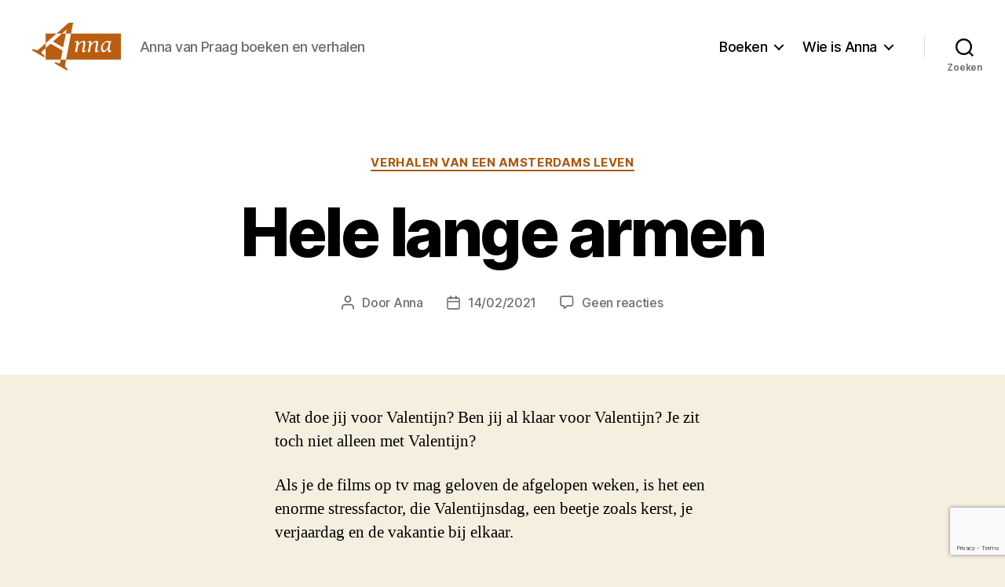

--- FILE ---
content_type: text/html; charset=utf-8
request_url: https://www.google.com/recaptcha/api2/anchor?ar=1&k=6LegNGMpAAAAAEL7VaYeN_X02PBbd0M0l9CdiY0M&co=aHR0cHM6Ly93d3cuYW5uYXZhbnByYWFnLm5sOjQ0Mw..&hl=en&v=N67nZn4AqZkNcbeMu4prBgzg&size=invisible&anchor-ms=20000&execute-ms=30000&cb=u4xsa3hxi47i
body_size: 48693
content:
<!DOCTYPE HTML><html dir="ltr" lang="en"><head><meta http-equiv="Content-Type" content="text/html; charset=UTF-8">
<meta http-equiv="X-UA-Compatible" content="IE=edge">
<title>reCAPTCHA</title>
<style type="text/css">
/* cyrillic-ext */
@font-face {
  font-family: 'Roboto';
  font-style: normal;
  font-weight: 400;
  font-stretch: 100%;
  src: url(//fonts.gstatic.com/s/roboto/v48/KFO7CnqEu92Fr1ME7kSn66aGLdTylUAMa3GUBHMdazTgWw.woff2) format('woff2');
  unicode-range: U+0460-052F, U+1C80-1C8A, U+20B4, U+2DE0-2DFF, U+A640-A69F, U+FE2E-FE2F;
}
/* cyrillic */
@font-face {
  font-family: 'Roboto';
  font-style: normal;
  font-weight: 400;
  font-stretch: 100%;
  src: url(//fonts.gstatic.com/s/roboto/v48/KFO7CnqEu92Fr1ME7kSn66aGLdTylUAMa3iUBHMdazTgWw.woff2) format('woff2');
  unicode-range: U+0301, U+0400-045F, U+0490-0491, U+04B0-04B1, U+2116;
}
/* greek-ext */
@font-face {
  font-family: 'Roboto';
  font-style: normal;
  font-weight: 400;
  font-stretch: 100%;
  src: url(//fonts.gstatic.com/s/roboto/v48/KFO7CnqEu92Fr1ME7kSn66aGLdTylUAMa3CUBHMdazTgWw.woff2) format('woff2');
  unicode-range: U+1F00-1FFF;
}
/* greek */
@font-face {
  font-family: 'Roboto';
  font-style: normal;
  font-weight: 400;
  font-stretch: 100%;
  src: url(//fonts.gstatic.com/s/roboto/v48/KFO7CnqEu92Fr1ME7kSn66aGLdTylUAMa3-UBHMdazTgWw.woff2) format('woff2');
  unicode-range: U+0370-0377, U+037A-037F, U+0384-038A, U+038C, U+038E-03A1, U+03A3-03FF;
}
/* math */
@font-face {
  font-family: 'Roboto';
  font-style: normal;
  font-weight: 400;
  font-stretch: 100%;
  src: url(//fonts.gstatic.com/s/roboto/v48/KFO7CnqEu92Fr1ME7kSn66aGLdTylUAMawCUBHMdazTgWw.woff2) format('woff2');
  unicode-range: U+0302-0303, U+0305, U+0307-0308, U+0310, U+0312, U+0315, U+031A, U+0326-0327, U+032C, U+032F-0330, U+0332-0333, U+0338, U+033A, U+0346, U+034D, U+0391-03A1, U+03A3-03A9, U+03B1-03C9, U+03D1, U+03D5-03D6, U+03F0-03F1, U+03F4-03F5, U+2016-2017, U+2034-2038, U+203C, U+2040, U+2043, U+2047, U+2050, U+2057, U+205F, U+2070-2071, U+2074-208E, U+2090-209C, U+20D0-20DC, U+20E1, U+20E5-20EF, U+2100-2112, U+2114-2115, U+2117-2121, U+2123-214F, U+2190, U+2192, U+2194-21AE, U+21B0-21E5, U+21F1-21F2, U+21F4-2211, U+2213-2214, U+2216-22FF, U+2308-230B, U+2310, U+2319, U+231C-2321, U+2336-237A, U+237C, U+2395, U+239B-23B7, U+23D0, U+23DC-23E1, U+2474-2475, U+25AF, U+25B3, U+25B7, U+25BD, U+25C1, U+25CA, U+25CC, U+25FB, U+266D-266F, U+27C0-27FF, U+2900-2AFF, U+2B0E-2B11, U+2B30-2B4C, U+2BFE, U+3030, U+FF5B, U+FF5D, U+1D400-1D7FF, U+1EE00-1EEFF;
}
/* symbols */
@font-face {
  font-family: 'Roboto';
  font-style: normal;
  font-weight: 400;
  font-stretch: 100%;
  src: url(//fonts.gstatic.com/s/roboto/v48/KFO7CnqEu92Fr1ME7kSn66aGLdTylUAMaxKUBHMdazTgWw.woff2) format('woff2');
  unicode-range: U+0001-000C, U+000E-001F, U+007F-009F, U+20DD-20E0, U+20E2-20E4, U+2150-218F, U+2190, U+2192, U+2194-2199, U+21AF, U+21E6-21F0, U+21F3, U+2218-2219, U+2299, U+22C4-22C6, U+2300-243F, U+2440-244A, U+2460-24FF, U+25A0-27BF, U+2800-28FF, U+2921-2922, U+2981, U+29BF, U+29EB, U+2B00-2BFF, U+4DC0-4DFF, U+FFF9-FFFB, U+10140-1018E, U+10190-1019C, U+101A0, U+101D0-101FD, U+102E0-102FB, U+10E60-10E7E, U+1D2C0-1D2D3, U+1D2E0-1D37F, U+1F000-1F0FF, U+1F100-1F1AD, U+1F1E6-1F1FF, U+1F30D-1F30F, U+1F315, U+1F31C, U+1F31E, U+1F320-1F32C, U+1F336, U+1F378, U+1F37D, U+1F382, U+1F393-1F39F, U+1F3A7-1F3A8, U+1F3AC-1F3AF, U+1F3C2, U+1F3C4-1F3C6, U+1F3CA-1F3CE, U+1F3D4-1F3E0, U+1F3ED, U+1F3F1-1F3F3, U+1F3F5-1F3F7, U+1F408, U+1F415, U+1F41F, U+1F426, U+1F43F, U+1F441-1F442, U+1F444, U+1F446-1F449, U+1F44C-1F44E, U+1F453, U+1F46A, U+1F47D, U+1F4A3, U+1F4B0, U+1F4B3, U+1F4B9, U+1F4BB, U+1F4BF, U+1F4C8-1F4CB, U+1F4D6, U+1F4DA, U+1F4DF, U+1F4E3-1F4E6, U+1F4EA-1F4ED, U+1F4F7, U+1F4F9-1F4FB, U+1F4FD-1F4FE, U+1F503, U+1F507-1F50B, U+1F50D, U+1F512-1F513, U+1F53E-1F54A, U+1F54F-1F5FA, U+1F610, U+1F650-1F67F, U+1F687, U+1F68D, U+1F691, U+1F694, U+1F698, U+1F6AD, U+1F6B2, U+1F6B9-1F6BA, U+1F6BC, U+1F6C6-1F6CF, U+1F6D3-1F6D7, U+1F6E0-1F6EA, U+1F6F0-1F6F3, U+1F6F7-1F6FC, U+1F700-1F7FF, U+1F800-1F80B, U+1F810-1F847, U+1F850-1F859, U+1F860-1F887, U+1F890-1F8AD, U+1F8B0-1F8BB, U+1F8C0-1F8C1, U+1F900-1F90B, U+1F93B, U+1F946, U+1F984, U+1F996, U+1F9E9, U+1FA00-1FA6F, U+1FA70-1FA7C, U+1FA80-1FA89, U+1FA8F-1FAC6, U+1FACE-1FADC, U+1FADF-1FAE9, U+1FAF0-1FAF8, U+1FB00-1FBFF;
}
/* vietnamese */
@font-face {
  font-family: 'Roboto';
  font-style: normal;
  font-weight: 400;
  font-stretch: 100%;
  src: url(//fonts.gstatic.com/s/roboto/v48/KFO7CnqEu92Fr1ME7kSn66aGLdTylUAMa3OUBHMdazTgWw.woff2) format('woff2');
  unicode-range: U+0102-0103, U+0110-0111, U+0128-0129, U+0168-0169, U+01A0-01A1, U+01AF-01B0, U+0300-0301, U+0303-0304, U+0308-0309, U+0323, U+0329, U+1EA0-1EF9, U+20AB;
}
/* latin-ext */
@font-face {
  font-family: 'Roboto';
  font-style: normal;
  font-weight: 400;
  font-stretch: 100%;
  src: url(//fonts.gstatic.com/s/roboto/v48/KFO7CnqEu92Fr1ME7kSn66aGLdTylUAMa3KUBHMdazTgWw.woff2) format('woff2');
  unicode-range: U+0100-02BA, U+02BD-02C5, U+02C7-02CC, U+02CE-02D7, U+02DD-02FF, U+0304, U+0308, U+0329, U+1D00-1DBF, U+1E00-1E9F, U+1EF2-1EFF, U+2020, U+20A0-20AB, U+20AD-20C0, U+2113, U+2C60-2C7F, U+A720-A7FF;
}
/* latin */
@font-face {
  font-family: 'Roboto';
  font-style: normal;
  font-weight: 400;
  font-stretch: 100%;
  src: url(//fonts.gstatic.com/s/roboto/v48/KFO7CnqEu92Fr1ME7kSn66aGLdTylUAMa3yUBHMdazQ.woff2) format('woff2');
  unicode-range: U+0000-00FF, U+0131, U+0152-0153, U+02BB-02BC, U+02C6, U+02DA, U+02DC, U+0304, U+0308, U+0329, U+2000-206F, U+20AC, U+2122, U+2191, U+2193, U+2212, U+2215, U+FEFF, U+FFFD;
}
/* cyrillic-ext */
@font-face {
  font-family: 'Roboto';
  font-style: normal;
  font-weight: 500;
  font-stretch: 100%;
  src: url(//fonts.gstatic.com/s/roboto/v48/KFO7CnqEu92Fr1ME7kSn66aGLdTylUAMa3GUBHMdazTgWw.woff2) format('woff2');
  unicode-range: U+0460-052F, U+1C80-1C8A, U+20B4, U+2DE0-2DFF, U+A640-A69F, U+FE2E-FE2F;
}
/* cyrillic */
@font-face {
  font-family: 'Roboto';
  font-style: normal;
  font-weight: 500;
  font-stretch: 100%;
  src: url(//fonts.gstatic.com/s/roboto/v48/KFO7CnqEu92Fr1ME7kSn66aGLdTylUAMa3iUBHMdazTgWw.woff2) format('woff2');
  unicode-range: U+0301, U+0400-045F, U+0490-0491, U+04B0-04B1, U+2116;
}
/* greek-ext */
@font-face {
  font-family: 'Roboto';
  font-style: normal;
  font-weight: 500;
  font-stretch: 100%;
  src: url(//fonts.gstatic.com/s/roboto/v48/KFO7CnqEu92Fr1ME7kSn66aGLdTylUAMa3CUBHMdazTgWw.woff2) format('woff2');
  unicode-range: U+1F00-1FFF;
}
/* greek */
@font-face {
  font-family: 'Roboto';
  font-style: normal;
  font-weight: 500;
  font-stretch: 100%;
  src: url(//fonts.gstatic.com/s/roboto/v48/KFO7CnqEu92Fr1ME7kSn66aGLdTylUAMa3-UBHMdazTgWw.woff2) format('woff2');
  unicode-range: U+0370-0377, U+037A-037F, U+0384-038A, U+038C, U+038E-03A1, U+03A3-03FF;
}
/* math */
@font-face {
  font-family: 'Roboto';
  font-style: normal;
  font-weight: 500;
  font-stretch: 100%;
  src: url(//fonts.gstatic.com/s/roboto/v48/KFO7CnqEu92Fr1ME7kSn66aGLdTylUAMawCUBHMdazTgWw.woff2) format('woff2');
  unicode-range: U+0302-0303, U+0305, U+0307-0308, U+0310, U+0312, U+0315, U+031A, U+0326-0327, U+032C, U+032F-0330, U+0332-0333, U+0338, U+033A, U+0346, U+034D, U+0391-03A1, U+03A3-03A9, U+03B1-03C9, U+03D1, U+03D5-03D6, U+03F0-03F1, U+03F4-03F5, U+2016-2017, U+2034-2038, U+203C, U+2040, U+2043, U+2047, U+2050, U+2057, U+205F, U+2070-2071, U+2074-208E, U+2090-209C, U+20D0-20DC, U+20E1, U+20E5-20EF, U+2100-2112, U+2114-2115, U+2117-2121, U+2123-214F, U+2190, U+2192, U+2194-21AE, U+21B0-21E5, U+21F1-21F2, U+21F4-2211, U+2213-2214, U+2216-22FF, U+2308-230B, U+2310, U+2319, U+231C-2321, U+2336-237A, U+237C, U+2395, U+239B-23B7, U+23D0, U+23DC-23E1, U+2474-2475, U+25AF, U+25B3, U+25B7, U+25BD, U+25C1, U+25CA, U+25CC, U+25FB, U+266D-266F, U+27C0-27FF, U+2900-2AFF, U+2B0E-2B11, U+2B30-2B4C, U+2BFE, U+3030, U+FF5B, U+FF5D, U+1D400-1D7FF, U+1EE00-1EEFF;
}
/* symbols */
@font-face {
  font-family: 'Roboto';
  font-style: normal;
  font-weight: 500;
  font-stretch: 100%;
  src: url(//fonts.gstatic.com/s/roboto/v48/KFO7CnqEu92Fr1ME7kSn66aGLdTylUAMaxKUBHMdazTgWw.woff2) format('woff2');
  unicode-range: U+0001-000C, U+000E-001F, U+007F-009F, U+20DD-20E0, U+20E2-20E4, U+2150-218F, U+2190, U+2192, U+2194-2199, U+21AF, U+21E6-21F0, U+21F3, U+2218-2219, U+2299, U+22C4-22C6, U+2300-243F, U+2440-244A, U+2460-24FF, U+25A0-27BF, U+2800-28FF, U+2921-2922, U+2981, U+29BF, U+29EB, U+2B00-2BFF, U+4DC0-4DFF, U+FFF9-FFFB, U+10140-1018E, U+10190-1019C, U+101A0, U+101D0-101FD, U+102E0-102FB, U+10E60-10E7E, U+1D2C0-1D2D3, U+1D2E0-1D37F, U+1F000-1F0FF, U+1F100-1F1AD, U+1F1E6-1F1FF, U+1F30D-1F30F, U+1F315, U+1F31C, U+1F31E, U+1F320-1F32C, U+1F336, U+1F378, U+1F37D, U+1F382, U+1F393-1F39F, U+1F3A7-1F3A8, U+1F3AC-1F3AF, U+1F3C2, U+1F3C4-1F3C6, U+1F3CA-1F3CE, U+1F3D4-1F3E0, U+1F3ED, U+1F3F1-1F3F3, U+1F3F5-1F3F7, U+1F408, U+1F415, U+1F41F, U+1F426, U+1F43F, U+1F441-1F442, U+1F444, U+1F446-1F449, U+1F44C-1F44E, U+1F453, U+1F46A, U+1F47D, U+1F4A3, U+1F4B0, U+1F4B3, U+1F4B9, U+1F4BB, U+1F4BF, U+1F4C8-1F4CB, U+1F4D6, U+1F4DA, U+1F4DF, U+1F4E3-1F4E6, U+1F4EA-1F4ED, U+1F4F7, U+1F4F9-1F4FB, U+1F4FD-1F4FE, U+1F503, U+1F507-1F50B, U+1F50D, U+1F512-1F513, U+1F53E-1F54A, U+1F54F-1F5FA, U+1F610, U+1F650-1F67F, U+1F687, U+1F68D, U+1F691, U+1F694, U+1F698, U+1F6AD, U+1F6B2, U+1F6B9-1F6BA, U+1F6BC, U+1F6C6-1F6CF, U+1F6D3-1F6D7, U+1F6E0-1F6EA, U+1F6F0-1F6F3, U+1F6F7-1F6FC, U+1F700-1F7FF, U+1F800-1F80B, U+1F810-1F847, U+1F850-1F859, U+1F860-1F887, U+1F890-1F8AD, U+1F8B0-1F8BB, U+1F8C0-1F8C1, U+1F900-1F90B, U+1F93B, U+1F946, U+1F984, U+1F996, U+1F9E9, U+1FA00-1FA6F, U+1FA70-1FA7C, U+1FA80-1FA89, U+1FA8F-1FAC6, U+1FACE-1FADC, U+1FADF-1FAE9, U+1FAF0-1FAF8, U+1FB00-1FBFF;
}
/* vietnamese */
@font-face {
  font-family: 'Roboto';
  font-style: normal;
  font-weight: 500;
  font-stretch: 100%;
  src: url(//fonts.gstatic.com/s/roboto/v48/KFO7CnqEu92Fr1ME7kSn66aGLdTylUAMa3OUBHMdazTgWw.woff2) format('woff2');
  unicode-range: U+0102-0103, U+0110-0111, U+0128-0129, U+0168-0169, U+01A0-01A1, U+01AF-01B0, U+0300-0301, U+0303-0304, U+0308-0309, U+0323, U+0329, U+1EA0-1EF9, U+20AB;
}
/* latin-ext */
@font-face {
  font-family: 'Roboto';
  font-style: normal;
  font-weight: 500;
  font-stretch: 100%;
  src: url(//fonts.gstatic.com/s/roboto/v48/KFO7CnqEu92Fr1ME7kSn66aGLdTylUAMa3KUBHMdazTgWw.woff2) format('woff2');
  unicode-range: U+0100-02BA, U+02BD-02C5, U+02C7-02CC, U+02CE-02D7, U+02DD-02FF, U+0304, U+0308, U+0329, U+1D00-1DBF, U+1E00-1E9F, U+1EF2-1EFF, U+2020, U+20A0-20AB, U+20AD-20C0, U+2113, U+2C60-2C7F, U+A720-A7FF;
}
/* latin */
@font-face {
  font-family: 'Roboto';
  font-style: normal;
  font-weight: 500;
  font-stretch: 100%;
  src: url(//fonts.gstatic.com/s/roboto/v48/KFO7CnqEu92Fr1ME7kSn66aGLdTylUAMa3yUBHMdazQ.woff2) format('woff2');
  unicode-range: U+0000-00FF, U+0131, U+0152-0153, U+02BB-02BC, U+02C6, U+02DA, U+02DC, U+0304, U+0308, U+0329, U+2000-206F, U+20AC, U+2122, U+2191, U+2193, U+2212, U+2215, U+FEFF, U+FFFD;
}
/* cyrillic-ext */
@font-face {
  font-family: 'Roboto';
  font-style: normal;
  font-weight: 900;
  font-stretch: 100%;
  src: url(//fonts.gstatic.com/s/roboto/v48/KFO7CnqEu92Fr1ME7kSn66aGLdTylUAMa3GUBHMdazTgWw.woff2) format('woff2');
  unicode-range: U+0460-052F, U+1C80-1C8A, U+20B4, U+2DE0-2DFF, U+A640-A69F, U+FE2E-FE2F;
}
/* cyrillic */
@font-face {
  font-family: 'Roboto';
  font-style: normal;
  font-weight: 900;
  font-stretch: 100%;
  src: url(//fonts.gstatic.com/s/roboto/v48/KFO7CnqEu92Fr1ME7kSn66aGLdTylUAMa3iUBHMdazTgWw.woff2) format('woff2');
  unicode-range: U+0301, U+0400-045F, U+0490-0491, U+04B0-04B1, U+2116;
}
/* greek-ext */
@font-face {
  font-family: 'Roboto';
  font-style: normal;
  font-weight: 900;
  font-stretch: 100%;
  src: url(//fonts.gstatic.com/s/roboto/v48/KFO7CnqEu92Fr1ME7kSn66aGLdTylUAMa3CUBHMdazTgWw.woff2) format('woff2');
  unicode-range: U+1F00-1FFF;
}
/* greek */
@font-face {
  font-family: 'Roboto';
  font-style: normal;
  font-weight: 900;
  font-stretch: 100%;
  src: url(//fonts.gstatic.com/s/roboto/v48/KFO7CnqEu92Fr1ME7kSn66aGLdTylUAMa3-UBHMdazTgWw.woff2) format('woff2');
  unicode-range: U+0370-0377, U+037A-037F, U+0384-038A, U+038C, U+038E-03A1, U+03A3-03FF;
}
/* math */
@font-face {
  font-family: 'Roboto';
  font-style: normal;
  font-weight: 900;
  font-stretch: 100%;
  src: url(//fonts.gstatic.com/s/roboto/v48/KFO7CnqEu92Fr1ME7kSn66aGLdTylUAMawCUBHMdazTgWw.woff2) format('woff2');
  unicode-range: U+0302-0303, U+0305, U+0307-0308, U+0310, U+0312, U+0315, U+031A, U+0326-0327, U+032C, U+032F-0330, U+0332-0333, U+0338, U+033A, U+0346, U+034D, U+0391-03A1, U+03A3-03A9, U+03B1-03C9, U+03D1, U+03D5-03D6, U+03F0-03F1, U+03F4-03F5, U+2016-2017, U+2034-2038, U+203C, U+2040, U+2043, U+2047, U+2050, U+2057, U+205F, U+2070-2071, U+2074-208E, U+2090-209C, U+20D0-20DC, U+20E1, U+20E5-20EF, U+2100-2112, U+2114-2115, U+2117-2121, U+2123-214F, U+2190, U+2192, U+2194-21AE, U+21B0-21E5, U+21F1-21F2, U+21F4-2211, U+2213-2214, U+2216-22FF, U+2308-230B, U+2310, U+2319, U+231C-2321, U+2336-237A, U+237C, U+2395, U+239B-23B7, U+23D0, U+23DC-23E1, U+2474-2475, U+25AF, U+25B3, U+25B7, U+25BD, U+25C1, U+25CA, U+25CC, U+25FB, U+266D-266F, U+27C0-27FF, U+2900-2AFF, U+2B0E-2B11, U+2B30-2B4C, U+2BFE, U+3030, U+FF5B, U+FF5D, U+1D400-1D7FF, U+1EE00-1EEFF;
}
/* symbols */
@font-face {
  font-family: 'Roboto';
  font-style: normal;
  font-weight: 900;
  font-stretch: 100%;
  src: url(//fonts.gstatic.com/s/roboto/v48/KFO7CnqEu92Fr1ME7kSn66aGLdTylUAMaxKUBHMdazTgWw.woff2) format('woff2');
  unicode-range: U+0001-000C, U+000E-001F, U+007F-009F, U+20DD-20E0, U+20E2-20E4, U+2150-218F, U+2190, U+2192, U+2194-2199, U+21AF, U+21E6-21F0, U+21F3, U+2218-2219, U+2299, U+22C4-22C6, U+2300-243F, U+2440-244A, U+2460-24FF, U+25A0-27BF, U+2800-28FF, U+2921-2922, U+2981, U+29BF, U+29EB, U+2B00-2BFF, U+4DC0-4DFF, U+FFF9-FFFB, U+10140-1018E, U+10190-1019C, U+101A0, U+101D0-101FD, U+102E0-102FB, U+10E60-10E7E, U+1D2C0-1D2D3, U+1D2E0-1D37F, U+1F000-1F0FF, U+1F100-1F1AD, U+1F1E6-1F1FF, U+1F30D-1F30F, U+1F315, U+1F31C, U+1F31E, U+1F320-1F32C, U+1F336, U+1F378, U+1F37D, U+1F382, U+1F393-1F39F, U+1F3A7-1F3A8, U+1F3AC-1F3AF, U+1F3C2, U+1F3C4-1F3C6, U+1F3CA-1F3CE, U+1F3D4-1F3E0, U+1F3ED, U+1F3F1-1F3F3, U+1F3F5-1F3F7, U+1F408, U+1F415, U+1F41F, U+1F426, U+1F43F, U+1F441-1F442, U+1F444, U+1F446-1F449, U+1F44C-1F44E, U+1F453, U+1F46A, U+1F47D, U+1F4A3, U+1F4B0, U+1F4B3, U+1F4B9, U+1F4BB, U+1F4BF, U+1F4C8-1F4CB, U+1F4D6, U+1F4DA, U+1F4DF, U+1F4E3-1F4E6, U+1F4EA-1F4ED, U+1F4F7, U+1F4F9-1F4FB, U+1F4FD-1F4FE, U+1F503, U+1F507-1F50B, U+1F50D, U+1F512-1F513, U+1F53E-1F54A, U+1F54F-1F5FA, U+1F610, U+1F650-1F67F, U+1F687, U+1F68D, U+1F691, U+1F694, U+1F698, U+1F6AD, U+1F6B2, U+1F6B9-1F6BA, U+1F6BC, U+1F6C6-1F6CF, U+1F6D3-1F6D7, U+1F6E0-1F6EA, U+1F6F0-1F6F3, U+1F6F7-1F6FC, U+1F700-1F7FF, U+1F800-1F80B, U+1F810-1F847, U+1F850-1F859, U+1F860-1F887, U+1F890-1F8AD, U+1F8B0-1F8BB, U+1F8C0-1F8C1, U+1F900-1F90B, U+1F93B, U+1F946, U+1F984, U+1F996, U+1F9E9, U+1FA00-1FA6F, U+1FA70-1FA7C, U+1FA80-1FA89, U+1FA8F-1FAC6, U+1FACE-1FADC, U+1FADF-1FAE9, U+1FAF0-1FAF8, U+1FB00-1FBFF;
}
/* vietnamese */
@font-face {
  font-family: 'Roboto';
  font-style: normal;
  font-weight: 900;
  font-stretch: 100%;
  src: url(//fonts.gstatic.com/s/roboto/v48/KFO7CnqEu92Fr1ME7kSn66aGLdTylUAMa3OUBHMdazTgWw.woff2) format('woff2');
  unicode-range: U+0102-0103, U+0110-0111, U+0128-0129, U+0168-0169, U+01A0-01A1, U+01AF-01B0, U+0300-0301, U+0303-0304, U+0308-0309, U+0323, U+0329, U+1EA0-1EF9, U+20AB;
}
/* latin-ext */
@font-face {
  font-family: 'Roboto';
  font-style: normal;
  font-weight: 900;
  font-stretch: 100%;
  src: url(//fonts.gstatic.com/s/roboto/v48/KFO7CnqEu92Fr1ME7kSn66aGLdTylUAMa3KUBHMdazTgWw.woff2) format('woff2');
  unicode-range: U+0100-02BA, U+02BD-02C5, U+02C7-02CC, U+02CE-02D7, U+02DD-02FF, U+0304, U+0308, U+0329, U+1D00-1DBF, U+1E00-1E9F, U+1EF2-1EFF, U+2020, U+20A0-20AB, U+20AD-20C0, U+2113, U+2C60-2C7F, U+A720-A7FF;
}
/* latin */
@font-face {
  font-family: 'Roboto';
  font-style: normal;
  font-weight: 900;
  font-stretch: 100%;
  src: url(//fonts.gstatic.com/s/roboto/v48/KFO7CnqEu92Fr1ME7kSn66aGLdTylUAMa3yUBHMdazQ.woff2) format('woff2');
  unicode-range: U+0000-00FF, U+0131, U+0152-0153, U+02BB-02BC, U+02C6, U+02DA, U+02DC, U+0304, U+0308, U+0329, U+2000-206F, U+20AC, U+2122, U+2191, U+2193, U+2212, U+2215, U+FEFF, U+FFFD;
}

</style>
<link rel="stylesheet" type="text/css" href="https://www.gstatic.com/recaptcha/releases/N67nZn4AqZkNcbeMu4prBgzg/styles__ltr.css">
<script nonce="ff4kOD8qeKJ-hlPLinZgaA" type="text/javascript">window['__recaptcha_api'] = 'https://www.google.com/recaptcha/api2/';</script>
<script type="text/javascript" src="https://www.gstatic.com/recaptcha/releases/N67nZn4AqZkNcbeMu4prBgzg/recaptcha__en.js" nonce="ff4kOD8qeKJ-hlPLinZgaA">
      
    </script></head>
<body><div id="rc-anchor-alert" class="rc-anchor-alert"></div>
<input type="hidden" id="recaptcha-token" value="[base64]">
<script type="text/javascript" nonce="ff4kOD8qeKJ-hlPLinZgaA">
      recaptcha.anchor.Main.init("[\x22ainput\x22,[\x22bgdata\x22,\x22\x22,\[base64]/[base64]/[base64]/ZyhXLGgpOnEoW04sMjEsbF0sVywwKSxoKSxmYWxzZSxmYWxzZSl9Y2F0Y2goayl7RygzNTgsVyk/[base64]/[base64]/[base64]/[base64]/[base64]/[base64]/[base64]/bmV3IEJbT10oRFswXSk6dz09Mj9uZXcgQltPXShEWzBdLERbMV0pOnc9PTM/bmV3IEJbT10oRFswXSxEWzFdLERbMl0pOnc9PTQ/[base64]/[base64]/[base64]/[base64]/[base64]\\u003d\x22,\[base64]\x22,\x22wphhHQFjWUNGUH1xMG/Cl0/Cg8KICC3DgAbDgQTCow3DuA/[base64]/[base64]/DkV/Dk0gfP8Ofw4NqRMKyDxbCkG3DmgdBw75cMR3DgcKFwqw6wofDi13Dmm1LKQ1BJMOzVQ4Uw7ZrOcOIw5dswq59SBsOw5IQw4rDo8OWLcOVw5XCuDXDhmcyWlHDoMKENDtjw5XCrTfCscKfwoQBRhvDmMO8F3PCr8O1K04/fcK8YcOiw6Bsb0zDpMOPw7DDpSbCl8O1fsKIWsKbYMOwQDk9BsKEwpDDr1sRwrkICmbDswrDvzvCnMOqASwcw53DhcOkwprCvsOowoYCwqw7w7k7w6Rhwp4ywpnDncKvw5V6wpZEbXXCm8Kiwr8GwqN2w7tYMcOIBcKhw6jCssOPw7M2FW3DssO+w7/CjWfDm8Kgw7DClMOHwqoiTcOAQ8Kqc8O3VMKXwrI9U8OSawt5w7DDmhk+w4daw7PDqTbDksOFbsOuBjfDlcK7w4TDhTpywqg3CTQ7w4IQTMKgMsONw6Z2Lwx+wp1IBzrCvUNaf8OHXxwwbsKxw7TCrBpFQMKzSsKJd8OONjfDkUXDh8OUwrrCrcKqwqHDnsO/V8KPwpEpUMKpw5MJwqfChx8FwpRmw5LDsTLDoh0VB8OEBsOaTyllwo0aaMK6OMO5eTxPFn7DnBPDlkTCpivDo8OsY8Oswo3Dqi98wpMteMKyEQfCq8Okw4RQX39xw7I+w6xcYMO4wpsIIl7DvSQ2wopvwrQ0cGEpw6nDr8O2R3/Cvh3CusKCXMK/C8KFGzJ7fsKYw6bCocKnwqhXHMK1w590IQg1fSPDv8KlwoNBwoQdCcKawrEzGEF3CiXDqTtZwrTCkMKnw43Ci19Xw5U/bhjClcOQPVNfwo3CgMKrewQSFUzDu8O6w64ew7HCq8K3L0M3wrNod8OdcMKUTjjDmShAw5QCw53DqcKSEsOsckAxw5nCoENewqHDmMOGwrnCiFwBXyDCtcKow61OKCxlLsKVNV5bw7BHwrQRQ3/Dj8OVOMOTwrhYw7pcwpwVw7JRwq85w7bCogbCpFMWKMO4GzUdT8O3BsOjIiTCiR4hDVRWKglkJ8KYwqtGw6lVwoHDlsO3CsKkJsOJw5/Cn8O+SGLDkMKtw47DpiUiwqZGw6/ChcKON8KLAcOeMxZcwoBGbsOMDV8XwqjDh0HCq35NwqdvBAjDosKvDV1JOjHDtsOkwr0BEsKmw5/CtsOlwpnDqjMfCX3CrsKJwpTDpHQ5wqXDm8OvwrQHwpzDi8K8w6HCnsKeZhgIwpDCoATDgF40wo7ChsKZwpg/[base64]/DicObXsOSw5LCnGnDpsONw7zDpsKjEcOow6/DkQtPw4xOCMKyw5XDpVd0R2vDuVhvw7HCpcO7ZMOVw73CgMKIEsKHwqdpaMOiM8KYFcOtB04bwqh+w7VCwpZVwoXDtkpJwpBpaX/DgHAZwprDvMOsPAUBTVRbfxTDoMOQwr3DmDBew5QSOjxINn9UwqIleHwmE1IjMn3CsjZ7w4/[base64]/[base64]/DoTVbwp/CgMO0YkR7wrAowrgKJUvCoQF7FMKGwqBcw4zCoAxJwpYGScO1U8OxwrPClMKewrnCmy8jwqgMwr/CpcOcwqfDmVzDt8ONEMKTwoLCr3JCOFU7EwvCgsKdwoZtwp9/wq8nNMK6E8KvwrDDiiDCuSU3w5Z7Fm/Dp8KtwrdsfkEnZ8KBw4hLPcOoE21vw41BwrN7PX7CnMOLw4vDqsOXGT4Hw7jDh8KTw4/DuirCg3vDknLCv8OXw60Aw6E6w4zDoBbCmm8+wrE0WxjDl8KpHxHDvcKoASTClcOLXMKwWQ7CtMKMw7vCgUkVBsOWw6PCkQkXw7N7wqrCk1J/w6lvewlcLsOUwrFNwoNnwqxsUF9vw6ltwqpOfDs5E8OQwrfDnGhTwpplDEpPSV/DmMKFw5V4XcO8AsOzFMO/K8KKwq/Cjmomw5bCnsKNL8Kew6xvL8O9UUVrDU9DwqJBwpRhEMOoAnPDs1orKcOcwrDDisKUw5MgBVnDhsO+TkBvJ8Kmwp7DtMKawpnDm8OgwoDCosOsw7/CuH9LTcKZwo1xVQMUwqbDrDHDucOFw7nDj8OnQsOswrPDr8OgwqvCr1p8wqYpcMOywox4wq1ww6nDvMOkHG7Cj1TChCB9wrIyOcOCwrvDo8OvfcOEw5/CusKfw6tVMgjDncK6wqjCtsOVPnbDqER4wo/[base64]/CpcOOw6Q/w6hWwrDDlSY0e8KZZFFSwq7DmcOYwpAJwpl+w6rCvWMVbcO9TMOEFkw4BkB0Jy88XBbCtwrDvBDCqcKJwrkswoTDkcO+W2c4fT5VwphyPsOQwpTDpMOmwqBOc8KXw701eMOOwp0ldcO5YXXChMKyLQ/CtcO1PFokFMOnw6VkaCV2An/DlcOIbkAEABfCs20Ww7HChQpXwq3CqkzDp38Dw7bCosOKIkTCqMOqdMKmw7VPY8O8wpsiw4pdwrPCnMOFw44GXwrDu8OMF10jwqXCiBBCA8OFMRXDoUJgeXbDq8KLd3TCosOcw6Zzw7LCvcOTCMK8JTjDnsORfy5RCQUUQMOLIyBTw5J+JsOvw77Ck1A7BETCiC/CpToICMKqwoJ0WWgZKzXCjMKrwrYyG8KwdcOcTQJAw6pgw67Cn3TCm8KJw77DpMKYw53DgzExwqjDs2cwwprDs8KLH8KJw5zCk8KtY1DDg8K7TMK6OsK+wo8iJ8OKNUjDkcKVIwTDrcOGwo3Ds8OeDMKGw5jDv1/CgsO1TcKiwqIOECPDmsOWNcOiwrFwwrRmw60VMsKeeVRcwoxZw4AAK8Kcw47DuWgYI8OGRDUYwrzDr8OHwroAw6cmwrwOwrHDqsKBTcOVOsOGwoRtwozCp2HCmcO/FFtNQMOtM8KTT116CnvDhsOmTcKnw6gNAMKfwoNOwpRWw6ZNVMKQwoLCmMOfwrQREsKxY8O+QTXDh8KFwqPDucKawqPCgHVeCsKTwo/CqTcdw4nDvMKLI8Onw7vDnsOhRGsYwpLComAqwpjCncOtcmcHDMOmDDjCpMO7w5PDi1xcacOEUl3Dl8OhYjcdWMOrRG5Mw7PCl2IPw4cyKXPDiMOrw7bDvsOBw63DosOecMKTw6XCssKKHMKKw5zCsMKbwrvDqgUmH8O7w5PDpMOHw5sKKRY/dcOpw7vDnDdLw4pawqTDrWp4wq3DvnnCmcK5wqTDp8OPwobCt8KnVsOlGMKDT8Ovw5NVwrBOw6Jrw7LCmcO+w6Qte8O3YmjCpgTCgSLDscKDwrXCjFvCk8KLfRZKWiTDoCnDiMO4WMKjXWfDpsKNGXp2AMOqRQXDtsKVCcKGw4kebj9Bw7fDjMOywp/Dhl5twp/DgsKOaMKMB8OnTwrDmW1uVCLDq0PClS3CgAMVwqprEcOBw7FDFsOqV8KuXMOlwodEPm/Dj8KUw5R1PcOfwplawpTCvRB1w57Doi1mdHNGUyLCpMKRw5BXw73Dg8O4w7pBw6fDrXcuw5tTR8KjecOSTsKDwpDCsMKjCxrCkx0YwpsXwoo5wpZaw6VZL8OPw7vCoxYBEsOlKFjDk8Kzd3XCqE48cn/DsC7Dg13DscKHw5xtwqROEhLDuiYQwr/CqsKZw4lHTcKYTkHDsB3Du8Ofw45Da8KQw5QtesKxwrfDpsOyw7DDsMK1wphdw4omUsOOwpMWw6DCiTlIPMOrw4PCvzxWwovChcOHNjRDw6xQw6PCp8Kywrk6DcKJwpQwworDocOOCsK0BcOfw5gTHDLDusOyw5VLIwnCnlfChA8rw6nCjWMZwonCvsONO8KIDiJBwp/Dr8K2OU/DjMKIGUnDtXHDlTTDqgMoecOsBsK4esOqwpRWwqgZw6HDmcOKw7TDojzCp8OXw6VKw63DoQLDgnwRaCUIGWfChsKpwqBfWsO3wqIKwrUFwoJYesKpw6XCtMORQgpPIsOIwql/w5PCrCdGbsOsRXjChMKjNsKoT8ODw6xMw4JuDcOfecKXK8OJw7nDpMKEw6XCpMKzAxnCgsO0wpsKw4jDqWtcwp1cwpbDpwMiw4/CpGpVwqnDn8K/agIIIsKPw5EzLVfDiArDvsKbwrBgwqTCvAjCscKhw7BYJAEvwootw57CqcKPT8KowrLDosOgw4kWw5jDn8OUwpYVLMKGw6ALw5HCkD4ICBwuw6HDlWQFw5bCg8KfBMORwpNiKMOsccKxwp5Lw6HDs8KmwozClgXDtRXCsCLDhCDDhsODV2/CrMO0w4cyOAzCghPDnn7DnS/[base64]/ClsORcsKZR0U7w65iU8O3wobCsAbCrMK0woLDo8KXFQXCgjzCt8K3AMOvPVY9E1JKw4nDqMO/wqAiw5Rrwq9vw61tJ3xQFHAKwrTCpWxKNcONwrzCqsKSJTrDj8KOU1A2wohCLMKTwrzClsO7wqZ9UGIdwqxMfcK7JyjDmMObwq8ww5XClsONLcKlNMODb8OOJsKXw57DosK/woLDnyjCvMOvYMOKwqQORH/CrQzCucKhw5nDp8KfwoHCgCLCicKtwrkDT8OgecK3fCU0wrdNwocrRHAbMMO5ZwXDkjXCtMOXSA/CjivDtXsFEcOQworChcODw4Vsw6ITwolGZ8O0TMK2VcKnwoMAdMKHw5w/KgnCh8KXMcKRwqfCt8KeLcKBZinDsXsVw48zTAHDnnE1OMKGwonDmU/DqmlyIcO/cnbCsgnDhcOZY8OFw7XDnnl0Q8OyfMK5woo2wrXDgi7DuRUxw4LDgcKkbcO0PMOkw5Vkw4hFesOCRichw5ciFR/DmcKHw6B0BcOvwrLDjU56AMOAwp/DkcODw7LCmkwwVsOPIcKnwpMlM2wLw4EBwpTDgMKvwr46RifDhyXDj8Kaw4FfwqpSwoHCgjxUCcORfRF3w5XDlgnCvsOXw4VcwqDCi8OvIBx+ZcOdwoXDlcKJPcKfw5E7w5s1w79nMcO1wrDCmcKMw5HCpsK+w7o1JsKwbH/Dgwo3wrkSw7kXJ8OEAHt9RzPDr8K1Fg8ILmVbw7Mmw4bCn2TCuUY7wrxiLMOQQMOhwo5PVsO/IWcfwqfCtcKndMOcwqXDgz5BP8KwwrHCncK0BXXDiMOkRsKDw4PDisOqe8O/VMOHw5nCjX8MwpQuwqzDoG8ZfcK7USJUw6zDqR7CjcOEJsOwW8K4wozChsONbsO0wpbDgsO2w5JLPHZWw5/CqsKXwrdCRsOYKsKcwqlnJ8K9w7sEwrnCnMOqVcODw6zDg8K+DiPDpQDDpMKsw73Cs8K0cHB+LMO0X8Olwrd7wpU/F2MLNDJUwpjDkU3CncKJWw/[base64]/DvX3Cg8OAJHQeNFPCrALDn8OJwpnCrMKCbnTDtnzDhMO/FsOvw4bCgQd9w48RHcKXYRAsbsOhw5V9wqzDgXt+asKgKC99w4XDnsKhwq3DtcKPwoPCmcKmwq4xTcK9woVuw6PChcOUOmslwoPDocKRwoLDvMK3fMKJw6wiK3pjw5wrwogNE2Alwr8/[base64]/w7jDkcO+CsKqTcKZwrMXFsOWGsKIw7JsWMKwYRtYwrbChMO5Chk2L8KNworDkjp7exTCjsOxN8OCE3EhV0bDhcK1GxdceUkTNMOgWBnDpMK4SsK/GcO1woXCrcOZWzLCqk5Gw5fDoMKhwrTDicO0XxfCpmDDqsOswqQzVlrCssOIw7zCp8KzIsKQwoYEEELDvGQQMUjDnsOOOkHDgnbCgll/wqtXA2bCrVcpw4HCrgouw7XChcO1w4PCujXDn8KIw6xfwpnDmsOYw7E9w5Z8wovDlAvCn8OcMVZIDsKvHBE1PcOLwoHCvsOxw7/CoMKEw6PCqsKvDGDDlMOjwqfDgcOye2MRw5Y8GBlZHcOnGMOGf8KDwph6w5pNEz4ew6HDtAxMwqYWwrbCtioqw4jDgcOzwpjDu319VXtMfSDCjMOsKQUTwo1FXcOUw7VmesORIcK2w4XDlgDDicOHw5zCkSIpw5nDlx/[base64]/LC8hGRtMDcKhwr7DhMKnw6PCmMKuT8KGG0gXCsKrOl44wpPCm8Oyw4DCrcOCw6hDw54fKMODwpPDmwnDhEUgw75ww5cSw7jCsmcHUnl7woQGw7bCu8OAM04ldsO7w6AxP2BFwoFdw4ACIwokwpnCgnTCtEMYE8OVNjHCiMKmPBRlbU/DucKKw7jCoyBOeMOcw5bCkTNRDVrDhQnDlHA/w45YLMKawojClsKbATo1w43CrQPCrxx5wpk+w53CqVYDYR1AwqfCnsK3McKvAibCrQXDu8KOwqfDm1ZuYsKnW1LDiQ/[base64]/OUETZMKMw4vDhhLCgQbCqwxiw6/CjMOXKkXCpS96S1fDsm3Cv0oMwqVIw4TDn8Klw5rDr3XDsMKAw7fCuMOew5FMK8OeBcO/DBcqKzgqS8K/w5dcwqJjwpguw6otw6NFw5o3w6/DvsOSHQlmw4NuJyTDq8KBXcKuw7jCscKgGcOeEQHDpBDCiMO+ZT3ChMKcwpPCrsOqbcO9WsOteMKyFwbDq8KMeUwuw7ZbbsOTw64vw5/[base64]/wqjDtcK+Mh/CnkXDtcO5cF7DtXLCssOkK8OQRsOtw53DjcK2wq4dw7zCgcOodBTClz/CiEjClwlJw4vDmWgpQHwFKcOFe8Kqw7XDh8OZL8OiwotFM8O4wq/Cg8KRw43DscKWwqHCggfChSzCmkFLFHLDsWjCqTDCmsKmNMO1WWQZB0nCnMOuH3vDhsOaw5/Do8KmCxJxw6TDuyjDkMO/w7tNw5AnVMK0OsKmS8K7Pi3DvljCvcO1Gn1hw6pVwpVfwrPDn388TXI3IsOVw656Zy3Cs8KjW8K4OcKnw55Zw43CqCzChmfCrgDDkMKRAcKwWlZlNhp8V8KnDsOWRsO1KmQ/w4/CuG/DgsOWRMKuwoTCusOtwq1DSsKnwrPCmCbCqcKHwp7CsQ1VwrRQw6rCkMKCw7HCj1DDuB4iw6vDvcKnw4AOwrXDsiscwpDDjXxhGsOqLsOPw6dlw7V1wo/[base64]/Cpj4PH8KdBhEkS08ba8OfwoXDrcKLd8KCw4XCnhnDmRrDvRsxw7rDrH/DvUbCusOIWHN4wq3Cuj/CihHCpsK3X24GeMKzwq1hLBfDisK9w5fCmcOKesOlwoNpQQ0nEy/CqD3ChcOdEMKReXnCs3V0S8KEwpxLwrZawrjCssOHwq3Cm8K6KcOafVPDn8OowpfDoXdMwqoSRMKuwqV0RsODbGDDqHbDoTBYL8OmblbCusKuw6rCjDTDoC/CvsKuQU1cwprChXzCvF/CrTVbIsKTZsOZJ1vDssK/wqLDosK/IQzChXIZBcOKNsOuwop6w4HDh8OdNsK7w6XCkjDCniDCmnUvQ8KhWx0Nw5rCmUZqfsOkw7zCoXrDsChJwq4pwoZiWBLCoGDDtxLDkyvCiQHDvD/DtMKqwrwuw6dZw77CrmRZwq5BwrDDqWTCqcKdw7jDoMODWMOpwq1fADxwwpTCk8KFw5kZwozDr8KJMTHCvQbDi0jDm8O9Q8OlwpVbw5gLw6NqwpxUwpg3w7TDu8OxLsOcwrzCn8KhRcK0FMKVH8K7VsOhw4bCmS9Jw4ZgwrUYwq3DtGDDmW/CkyXDlknDp13CpjwCIFkHwoHDvgjDgsKMUjZHLl7Dt8KYQn7Dsn/ChE3CsMK7w5nDnMKpAl3DkCkYwqUcw7hvwqI9wql3Z8OSCl9HXVnCpMKewrRgw5Q2GMKWwrlJw6HDtS/CmsKuVcKGw6fCnsKvAMKkwpXCtMOrXsOMS8Kpw5fDn8Kewq0Xw7Evwq/DqFgBwpTCuCrDoMKZwr1Ww4nCo8OCTHfCh8OvFD7DiHbCoMKrFS3CicO2w4vDm3INwpwpw5djNMKMLltKYTYRw7R9wrjDsB4dSsOTMMKlbcOrw4nCkcO7IQzCocOadsKGGcKbw7s/w71ywq7CkMOEw7FNwqLCnsKTwoIHw4TCsGzDpxsRwqsJwo9Ew6zCkQFyfsK/wqrDn8OTRFMtQMK0w7tmw4fCmHs5wrzDh8OgwqTCnMKqwo7CvMOqK8KkwrgbwqUiwqJuw6jCoDIPw6nCoxnDkknDtA9LScO7wpYHw7woDcKGwqLCoMKZXx/CiQ0Lcy3CnMOaEMK5wrTDsTbCjmYyVcKJw7Mzw7hcayEfw63CnMOMWMOQScKBwqZcwp/DnEvCnMKNHTDDtCLCq8Ohw7hvHjnDnEkcwpkBw7QRJ2bDqMOiw7J6cSvCuMKdE3XDgGhLwqXCqgfDsxLDiRQ+w7zCoD7DiiBXOE5Rw5rCtQHClsKMdwtKe8OLG2vCtMOOw6nDpBjCkMKzQ0V6w4BswrF2fSnCri/DvMOHw4gKw67CgAHDolthwpfDuFpaLnxjwowBwp7CtMK2w6Ibw4IGS8ODcmE0CCB6TFzCm8Kuw54RwqA3w57ChcOsK8KEWsONGWnCmDLDmMO5Q14kV3ENw6MPA0jDrMKgZcKhwpXDi1zCvsK/wrnDqsOQwqHDl3zDncKhZlPDhcKbwp3DrsKjwqvDrcOeEDLCrVXDosOxw5LCsMO3Q8Kjw53DuxgTIxgTX8Oma0VFE8O0PMOoC11twqrCrcOmTMKAXlk1wr3DkFIFw50fBMKBwovCpGgPw7gkFMKPw7TCpsOGwo/Ck8KQCsOaDRhLLS7DtsOsw7wfwpFrRl4uw6TCt1vDnMKqw6HCtcOAwrrCm8OqwpwPHcKjVhzCkWjDt8OdwqJ4PsK/OErCgQHDv8O8w6DDvMK4WwfCqcKOKCLCokMGfsOOwrHDjcKew5BKF2lKZmPDuMKEw6oabMOgFXHDjMKhcG7ChMObw5s3a8KpHcKmfcKjKsKJwo8cwqzCgCJYwpZRw67Cgkp+wo7DrXwNw77CsSQfJMKMwq9Aw5/CjV7CukFMwonCmcO6wq3CncKaw4sHE38hAUvCvBRHTMKbSFTDvcKwXwFNY8O4woceLikiccKow47DrB7Dp8OlVMO4bcOePcKkw49zZiwveSQrWCtFwoDDp24DDAdSw4Jiw7Q/w4HDsx95UiZgM2XChcKrwpxHdRoiMsOqwpDDgyTDq8OUE2jCoRNfDn1zwoDCpSwUwpogQWPCu8O7wpPCgDvCrCDDiwQtw6LChcKZw7cZw546YA7CjcOhw7bDt8OYacOCDMO1wrBXw5gaWCjDq8OewrzCpi4Of1TCvMOIa8Kwwr5/wpfCpVJlIsOTMMKZYE/CpmI4CH3DigPDucK5wrFDacKveMKfw5t4O8KzOsOFw4PCtn7ClcKsw5p2acOVb2o2OMOowrrCv8Ohw5vCtWV6w5w/[base64]/Dg2scwqnDtsKOQsK6PMKLHFgzw6c3wqoHQD/DhEtlw4fCiBnCqEBswoDDrhLDvXh3w4DDvT8mw5QXw73DqknDrzFqw5vDhWxTOi14WVPClQ8pIsOManfCn8K+W8O+wpRSOcKTwqzDk8OHw4jCuQTCsEsnPGETK3A6w5DDoCRgXCfCk013wrDCusOHw65aM8OgwpzDulxwXsK8AgDCr3fCnVwRwq/[base64]/[base64]/UMKiwrbCvcOTwoPCnsO8ClLDqMK5Q0nDojNyZm9ywotIwogmw4/CvMKhw6/CncKlwotFZhDDrFsjw6jCqMKhWTxywoN1w6dZw4DCuMKjw4bDisKtRBpIwpIxwolkSSrCu8KHw4J0wqJ7wq1jNi/DjMKkcwt9CCDCvsOAOcOOwpXDo8OtWMKDw4omGMKhwpQswqDCiMKQeD5YwrtxwoJ+w7sfwrjDoMKgDMOlwoV0flPDpzZcwpMdUStZwqopw4HCt8O/wobDj8ODw4ANwpN1KnPDnsK6wpfDimrCo8O9TMOdwrzCkMKQV8KRHMO1XizDpcKPaCnDksKBGcOLS0TCp8OnYcOJw5hMVMKMw7jCrXhmwrcgUC4cwoXCsnjDk8Ocw67DjcKBCQdAw7vDjsKYwqrCo3nCoQpUwq57bsOsccOYwpnCjcOZw6fDl3HDp8OrbcK5esKQw7/DtjhfY2JdY8KkSMKHK8Kpwq/Cr8OTw68kwr1lw6XCt1QKwp3CnhjDg3/CvB3CiCA1w5XDuMKgB8KbwolfYTY1wrvCt8KnJVfCsDNQwqcHwrRkGMK1J1cqa8OpPHHClkcmwpoxw5DDvsOdWMKzAMOWwp12w7vCqMKzQMKScsKlEMO7PB55wqzCg8KtdjbCuxDCv8KMSU5eVHAqXhjDncO2K8Omw55VEcKJw7l5HC3CghjChUjCrUbCs8OEch/DksOEP8KxwrwURcKBMxvCpcKKLScdY8O/IARqwpdufsK4IjPDvsKtw7fCgxVwBcKaQTcVwpg5w4nCisOgKsKucMOvw4Zrw4/DhsKHw4PCpnQ1CsKrwqxuw6LCsQE1w4DDkB/ClcKFwpoiworDmhXCrjRhw51ycsKGw5jCtGfDscKPwrXDscOcw5UTMsOAwpJiHsKKSMOtZsKgwrvDuQ58w6FKSFAzTUACUy/Ds8K4LArDgsOReMKtw5bCnwPDmMKXSRUBKcO4Rn81Z8OZPBnDvy0nLcKRw73CtMOkMnfDpkfDv8OBwqTDh8KTIsKcw4TCklzCusO6w7s7w4IAEVPDoh8iw6BZw4oZfR10wrjDjMKbD8OoCXbCgWIFwr3DgcO5w5/DvGNOw4bDrcKjYcONeTJgNx/DqWpRaMOxwpnComwIFFYjfg3CiEHDjzkVwqQwGnfCnzLDg0JDOMOPw5/Ch1/Dt8KdWV5YwrhXUzAZw67Dq8Kxwr0TwpkfwqBHw7vDgkgYMmjDlW4EbsKRAMKEwrzDoB3CuAvCuCgLT8Ksw6ddWTPDkMO0wofCnQzDjMOTwpTDj0NTXRbDpiXChMKLwpx0w5PCtnZswrPCu30ow4HDo2gwNsK8b8O4PMKEwrBbw7fDmMO/EHbDlTXCjSrCjWjDrkDDhkjCqwvCrsKFWsKVfMK4IMKEVnbCjXgDwprCnnc0Fl8eCCDDq3vCtD3ChcKURm5NwqNuwpZEw57DhMO1WVkKw5DCq8KlwpvDjsKWw67Dm8ObXgPClSdKVcKRwrvDnxouwpYBNljChgV1w6PCp8KIYh/[base64]/Du8KNw54cByhhw4bCu15ZR1nCmX0+TcK1w6EewoHCjBd7wr3CvDDDl8OXw4jDmMOKw5PCnsKQwotNYMK6IDzCisOtGMK5JMKFwrwbw4bDlXE9wpvDqnVyw5rDvHJneDPDlkrDscKQwqPDsMOWwoVBDgpDw6/Cp8K7WcKVw5h0wpzCscO3w6HDvMKsLMOhwr7Cl0IDwokGXwsaw6QzXcKOXiVxw5w1wrnCuFg+w6HCosKrNi4GfyvDmG/CtcKPw5HCncKHwqZIJWZvwo/DogPCu8KRHUtywoXChsKbw78YF3BOw7jDoXbDncKQwo8NSsKsBsKuwrDDszDDnMOAwpwawrEbAMO9w6gzEMKMw5fCscOmwr3CvEfChsOAwqJSw7BvwqtCJ8Oaw5Rbw67CtgxOX3DDpsOAwoUkQX9CwobCvwnDgMO8w5IGw7/Dtj3Dv1x7FBrChArDkHh0NGbDlnHClsKXwqXDn8KDw69QVcO9UsOgw4zDijnCkVTCtDLDgQbDh1HCnsObw4ZJwr9Gw6t2UQfCjcOzwpPDoMKUw6rCvn/[base64]/CtQxOw6HDt8OUw78iKMOSBMO0w5ESw5/Ckg3DmMKIw7LDvMO+wqsLYcK4w7UDccO4wpXDkMKWwrhcbMK4wqtAwqPCtA7DusKwwroLPcKaYHRKwonChsK8IMKDfx1BLMOzw7RnQcK6dsKpw40VbRIre8OdMsK/wpRzOsOce8OLw5xww7XDkA7DtsOvw57CoVzDq8OjLW3Cv8KaMMKxAsOBw7jDqihQDsKZwrTDlcKbFcOGwq0lw5XCigoAw4gZK8KSwoHCnMOKbsO2aEbCp0M8dxxobwHCqxjCkMK/[base64]/w4AvfMOnwqPDniPCucKLRSNxwog1wp3CkDjDsArCtRc5wrsOEw/[base64]/DosK+w5xQw5jCjcOsw7fCssO2cgzDocKqAMO4JsK4KV3ChX7Dl8Ouw7bDrsKow69bw73DscO/w6vCrcO5YXluSMKywoBWw7vDm394J3zDslUCVcOTw4jDusOyw4w5HsK8IMOeYsKyw6PCu0JkdcOBwo/DlHzDh8KJbiYvw6fDgRsuWcOKXlrCrcKfw6I9wpBhwp7DmQNnw6vDucOBw5bDl0RJwpvDrMOxCDtCwqrCmMK+TsKYwpJ1d1Nlw70pwqXDiVsBwpPCmgF0VhnDuw/CqSXDg8KLJcOswqA2bj3Crh3DrhjCox7DqUNmwqdKwoZlw6zCj2TDugPCrcOmTyzCglPDncOrPcKeGjhPCUrCm3E8wq3CgcKmwqDCssOvwrzDtxfCh2jDpFzDpBXDqcKMcMKywpUIwrBLUU9FwqrClE99w6h8GAU/w5R/BsOWCRLCkkNuw7IBTMKEA8OwwpEew6fDmMOWdsKuBcObHj0+wqzClMKlaQZ1f8KOw7Jqwp/DqgbDk1PDh8KDwrYwcj0nR2hqwqpmw6N7w4pjwq0PEToMYnPDmFRnwqdawohsw7XCnsOZw67DjxPCpsKwDyPDhi7DqMKqwoRnwqsdQD7CncK8GxgneUFjLA/[base64]/Cr8OWwo3DkEJFQcOZdhLDlFd/w4HChcOHdyDDlCp7w63CnB3DhwtWOEnCrRIuEjAONsKpw7TDnznDpsKxVHtZwqNkwprDp1gDHMKaPwzDoRg+w6jCrWcjQcOGw6zCmC5Qdi7CtMKSdQYIfB7Ckk94wpx4w7wZfV1Iw4AmfMOBcsKpGCsDK35Uw4/DnsKwSWvDrXwFVBnCpHhjH8K5BcKDwpFgU0o2w7gDw4DDnDvCpsKlwqhgRU/DucKvc1rCggUEw7t4ETB3KitRwrfCm8OEw5rCn8Kaw4jDonfCvlJoNcO7wqFrZ8OVHlLCoiFVwrnCsMKNwqPDp8ORwrbDqBDClwvCqMKew4Ywwq7ClsOkcn5hRsK7w63DqlrDlj7CsD7Cv8KtPxVbLG4GXmN3w7kSw45wwo/CvcKdwrF5w5LDpkrCtXnDkAZrHcKsDEZKAsKOCsKrw5fDtsKAdVp+w6LDgcK3wqNDw4/[base64]/CowrCnsKtCcKeFMORPMKXw5LDjcKyw6dlNnNWwpDDnsOiw5nCjMKuw4x3P8KWV8OiwqxwwpvDgCLCmsKZw73DnVjDiHUkKgXDp8OPwo0jw4fCnnXCosOuJMKQGcKiwrvCssO7woImwoXCnhLDr8Oqw4jCj2zCh8OfKcOiD8ONbA/[base64]/DmWvCnDTCucKgNsO8GDgMw53Dj8KzwpDCgVFJwrrClsK3w45qHsOzKMKoKcOxd1JFd8KZwpjClxEqSMO5eU1sdnnChUTDj8KJLyh1w53DvidywqxkZQ/DoQc3wpzCuBvDrGYieGh0w57CgRl0YMO8wpwawrTDpn4dw43CmFZ2dcONR8ONOMOwCcOWSEHDrhxOw5bCgiPDnStlTsKaw5YHworDoMOdQcOfAXTCrMOicsOUDcKGw4XDp8KHDDxFK8Opw73CtV/Cv1wEw4EBTsKEw57CmcOyOFEwXcOLwrvDg1E5AcKKw6jCrQDDlMOsw6tvX2hEwr3Dim7CssOQw4l3wqHDk8KHwrrDvW5deXDCvMKRK8KEwoTCt8O7wqQpw4nClsKwLVbDjcKjZQfCnsKZb2vCgT/CgMO+XTrCrn3DrcKmw4Q/EcKyX8KfDcKkAl7DksOPS8OtPMO0GsKgwr/Cl8O+elFXw63CqcOoMRPCpsOmE8KOI8OVwpY9wrVmcsKJw63DlsOuZMOuHwbCtnzClcOmwp0Jwph/[base64]/CscKkQcOJRsKVwo/[base64]/w7nCjcK1w5PCrsO0w7TCl8OXHsO9wrsQwr/Crg7Dq8KbccOIc8OOfCbDoWFhw7oidMOtwonDhGxew6E2eMKkEzbDnsO0woRjwr/CgHIuw7TCp1FQw63DrWwXwosVw59MHjHCksOSKMOAw54OwpLDqMKRw5jCnDbDocKLZ8Ocw7XDhsKEBcOwwqTDtzTCm8OQGATDgH4YJ8OkwpTCiMKJFT5DwrtowpkkN2oBfcKSwoDDpsKxw6/CtBHChMKGw6RkKGvCksKrdcOfwqXCmjZMwqjCt8Ojw5gtOsOJwqxzXsK5ZB/Cl8OuLz7DohTDiSrDig/Cl8OJw5MRw67DsnxMTQ90w7HCn3/CizYmC08gUcO8TsO2MlHDh8KRZ1oOUiLDmAXDu8Kuw4YRwrjCjsKgwpsUwqYVw6jCk1/DgMOGXQfCiFPDqDQYw5vCkMODw75FVsO+wpPCuQBhw6HCvMKCw4IBwpnCjjhzDMKQGnrDscKXZ8KJw4Jmw5QRAXjDpcKPMBzCtX1mwpQsQcODw7/DuD/Cp8O2wp5ew6HDh0c8w4AGwqzDmy/DiAHDocKRw57DujnDiMK1w5rCn8KYwrZGw43CtRUSYXJ0wrQUXMKueMKxA8OJwqMkdSHCuXbCrCbDm8KwB1nDg8K7wqDCkQMWwr3Cv8OsOCzCm2NqfsKNaBjDg24TAXZhN8O/[base64]/CrsKqT8KowogFw5jDn8OpacO/w7bDsMOQTEvDnsKQSsOyw6HDukhEw4prw4vDrsK0fUoiwq3DmBYUw7PDhkjCpUIpW3fCpsOQwq7CsjdxwozDmMKTd0hEw67DsC4AwprChHgcw5TCmMKIbsK/[base64]/DjhzCn3DDu8KOwqjCqE0KF1k+aiRbdMKlRMKzw5rCt3zDiUoJw53CkGBcYFfDnAbDi8OQwqjChjcvfMOgwpMqw49vwoTDjsKCw68Xb8O3OzccwqZhw5vCrsO7ezIGPDtZw69cwrhBwqTDmG/DqcK6wpApLsKwwoLChR/Cgi3CqcKvHzDCqCxhJG/Dr8KcGnQ6SRTCosOGXjs4UsO9wqIUK8Ouw4LDkybDs3Qjw6N0LRp4wpdAAl7DqHjCoirDhcOLw7XCry8cDWPCgicew4nCmcKtQ2FlG0DDmhIGdsKQwrrCu13CtifCpcO7wovDtjLCl0XCv8OpwpzCosKCS8O5w7tSBEM7cDTCol/CvGh9w43DicONWzEBPMOWwq3Cmn3CsjJOwpfDoylXfsKCJXXCvzbCtsK2KcODORnDjcOna8KzBcK8w7nCtRptIifDn2MpwoxUwqvDlMKEYsKTF8KdMcOzw67DtcOAwo9ew4cVw7/CoEzCpQQLVg1gw6Izw7/[base64]/[base64]/W0rDqsOPLifDlMOaDiY2w4vCnV3DlsKHw6DDhMKqwoAfwq/DisO3U13DnVjDvEkswqMcwrPCsDZiw43CqX3CtjBZw5DDsAAZPcO9w57ClzjDsjlMwqQPwo7CsMKsw7RsP19SGMKZAsKXKMOxwpt2w67Ci8Ktw7k/[base64]/CoiJDw4XCjcKPw4DCmsKvw4fCjwzCqTnChMKIWsKYwpjCusK2DMOjw7TCny0mwqAHMsOSw6Iewrc1wpHCrcK9MMKPwrNpwpY2RSXDt8OvwrnDkBgZwr3DmsK7GMOzwok6wozDhXPDscKiwoLCo8KcNirDhDnCicOcw44iwo7DksK/wrlCw70tAjvDhFjCk0PCr8OPZ8Kpw5Ilbh7Ct8O4w7lOAkzCk8KTw6nDuTTCvsKZw5nDjMO4KUh1cMK+TQ7Cu8Oqw50HFsKbw7hLw7c6w5rCtsKHP1TCtMKTbhsKAcOlw4ptRn10DlDCo2fCgEckwrIpwqAqeFsQKMOFw5VwDxDDlxfDsGkXw4RTXS/CnMKzIlTCu8KNfEXDrsKpwo5pFm1RbwcmDQLCisOxw6PCuU7DqMOWScKcwp87wpwjXMORwoInwqHCmcKBFsKww5RJwoZ9YMKjJcOLw7wyDcKZD8Okwpt/wrMqcw1zRFUEaMKWwoPDuQXCh14wNkvDucKLwpTDq8Ohwp7DtsKTCzsCwpIMG8O1VRrDhcKGwpkTw6LCucOkUsOQwoHCsGBFwrvCscOPw55nPBl0woTDu8OiWAdjHHXDk8ONwojDoBV6EMKdwprDj8OdwpzCrcKsIADDtUbDsMOwGsO2wqJMKUV1USDCuHR/woLDhSt1c8OywprCpsOeSXsAwpA9wo3DlSXDoU8lwqoPXMOsMgljw6zDq1/[base64]/DjTR5wogWwpXComFzH8OSHQdxwpQCbMKxwr7DjF/CoBzDsz/CncOxwpfDi8OBXMObdkkZw55JYWllTMO1a1TCvMKmB8Ksw5c8CifDjzcEQlzCgcKLw6Y9FsKNYAdsw4UwwrEdwqhNw5zCn3HCusKoIRw+a8KAZcO2Y8KqY2N/wpnDtVolw4A4dSrCkMOowoY7H2V5w5xiwq3ClsKxB8KoMjI4XznCn8OfZcKgdsOfWnULPWDDtcK7UcODw7HDvA3CjURxeUzDsBwOXSxtw5TDkzbClkLDsQrDmcK/wpHDmsK3KMOELsKhwrgxECxGfMKlwo/CkcOwbsKgJmxJdcKMw4sfwq/DtG4YwpHDkMOswpEGwo5Uw4XCmznDmhPDkXjCj8OjY8KEdhdNwoPDtyLDqgsAS0vCngjDt8OlwrzDh8KNXnhAwqrDg8OzQU7ClsOhw51Xw41qVcKPM8OeB8KHwpFMa8Kkw7R6w7nDqEEXLgtrKcODw6hAdMO6Gzg+H04/FsKBTMO5wrM+w6E6wqt/JMO+OsKoG8O2SW/DuTRbw65+w5fDtsK6UhMNWMKawqtyCXTDrzTCii3DqBhiKinCr2MMCMOhF8KmHnfCmMKBw5LCl1/DucKxw594f2lawo9uwqPDvGhIwr/Ch1wyJGTDr8KFNiJrw5ZGw6QZw4nCgFFMwq7DkcK/fw8aLhFYw6MywpTDvxNuZMOOSywDw7zCs8OUe8OuO1nCo8O0BsOWwr/[base64]/w5lRFm4fwrFaw5nCnRsHw5xZeMOVwpLDg8O8wrVSZsOmahFOwpotVsO/w5fDryDDuGMFGRtGwqYDwp7DpcKDw63CtMKJw6bDs8K9dMO3wpLDpltaGsKoScKjwpdRw5DDvsOiOFrDt8OBMAzCuMOLXcOqFwJ7w6fDiCbDkVLDgcKfw53DlMKhL30iAsOkw4E5d1BYw5jDmgE+MsKkw43CusOxE3HDlm9oYRjDgRjDrMKDw5PCqF/[base64]/[base64]/Cih7CjQQECn3Dng7Dk2XCsSjDmigHNAUBAW/Djh0kCGc1w61YNsOeYHdaSWXDs2tbwpFtTMOgUcOyc1xUT8KdwpXChHgzU8OMd8KIdsKIw50ow4FOw7fCjHMawrJNwrbDkQLCisOdDkjCiwBHw5TCmMO6w7FEw69zw59lF8K8wqRLw7LDkX7DlVMhQB52w6vDl8KnZsO/Q8OSTcOLw47CqXDDs03Cg8KoIEMPWmXDv05ya8KbBQYSCMKHEsOwcUofGBQKTsKww4Umw5xtw77Dg8K0YsO2wpgdw6fDnxUmw5lEe8KUwpgXXXIbw48EYsO2w5hyYcKRwr/Du8KRw6Uhwooawr5XZEwLMMOrwos5OMKBwofCv8K9w7VdOMKuBhcuwrs+Q8KZw5bDrC80wqjDrmZQwoszwprDjcOXwoLCg8K9w7nDunZvwqPCgTI3CCzCm8Ouw7NmCBNWIDTCgFrChDQhwpN6wr/DolUIwrLClh7DhlbCmcK6XCbDulvDgg9hczjCs8KiZBROw7PDkn/DnkTDnXc0w5LCksOxw7fDhQ9yw60jYcOjBcOKw5HCq8OGV8O7YsOpwovDsMKUdsOsPcOOWMOOwqfCrcOIw7AUw5bCpDgHw649wpwgwr87w4/DjxbDvj/DqcO2wq/Ckkc5wq7CosOcP2xGw4/[base64]/DvMKawofCh8KwwqvDoMK/H8KDfsKmwrc5DR5mMgTCv8KxVcObbcKCAcKJwqvDuTTChSfDjn8YRhRtOcOtbHbCpTLDrA/DqcOTE8KANcOrwohPCFTDkcKnw7XDncKtWMKFw7xXw6DDpWrChVhkLHpfwpzDjMOTwq7CjMKBwq5lw6pyOMOKPVXCtMOpw79vwpLDjFvCg0Vhw4vDhFEeS8Klw7zCt2NgwpkOYsKdw7p/[base64]/SsKpJxPCjD9TwqHCvcOPwoXDq8KCPGnCsXc2wqjCqcK1w7tYUyLDmgoPw7Y8wp3DkCAhFMOuQg/Dl8OIwoRhXxF+dcK/wrsnw7bDlMOwwpc3w4LDhwcTw4RBN8O5cMKpwowKw4rDscKHw4LCtEBCKSHDjXxUYcO1w5vDom8jBsOuNcOswqbCjUN0NVTDmMKnXAHCiTl6HMO4w6/CmMKtZW7Cuj/CpsKFMcOtL0vDkMOjGcOqwrbDvDZIwpHDp8OuPcKMMcOZwrDDoyJ3XEDDiznCj04ow48lw4TCscKtBMKXR8KbwoJLL3V7wrbCmcKSw7nCvcOtwrAlNEYbK8OjEsOBwrxuYAtGwo93w4vDnMOFw6Azwp7DrgJ7wpPCuk4kw4jDpMO6InjDlsKswpZmw5fDhB/[base64]/MMOYw5DDlMKEw7QiSChTwrXDpgTCjMOlYWdiCkXCmmnCkBgYPEpQw5rCpDZGOsORG8KTfEbCqMOsw7XCvB/DusOHUXjDmMO8w75Bw5ojPCBWdXTCrsOTO8KBKnteTcOOw6EWw43DoyDCnwQ1wpTCqcKMJcKSLiXDlit4wpJvwq3DgsKVD0PCp2ZZM8OUwq3CsMO9esOpw4/ChHDDozQ/DsKScQN/QcKMXcKhwpYJw7cNwp3CkMKNw6PCmnocw7HCgE5DVMOgwqgeMMKjI2o0XMOUw7DDhMO2wpfCl0PCmMKWwq3DoUHDqHXCt0LDmsK4CBbDozbDiVLDtgUxw65ww5Q4w6PDpR8Dw7zCp3xRw7PDsA/CjE7CggnDu8KBw5oMw6bDrcKsGxLCp0fDphhYU3fDpcORwpPCtcOwA8Kjw445wprDnmQqw5/CsXp9ZcKEw63ChMK9PMK0w4wtwo7DssOCW8KWwp3CvBnCocO9Byd4LwNcw4DCiyfCn8K7wpt2w4LCkcKywrzCvMKtw7IqIwUIwpILw6FOBgdUcMKsMVDCuTx/b8Owwr86w7tMwqnCmQTClcK9PnrDgMKMwrtFw6okGMKrwobCvHt7PcKTwrRmZ3jCqC1Hw4HDuQ7ClMK1BMONJMKVGMOmw4phwoHDv8OAeMOIwoPCnMODSz8Zw4Inw7LDi8OaFsO/wotkw4LDu8OUwrojBEDCkcKIWsOhFMOvSGBew7VXcn0gwrLCg8Krwr44f8KmA8O3KMKAwpbDglnCjxFsw5rDj8OSw5/[base64]/Ch8K/w7rDvDXCr8OpwqTDvsKUIkQ6w4xWw6NDSMOWMFHDqcO/IHDDi8OmCXbDnTbDjMKwDMO4UAcCwpDCtxkWwq0Hw6JDwqHDrT/ChcKNFMKmwps3SiUZDsOOX8O0O2TCtV4Yw4YyWVZxw5jCpsKCan7CoXPCt8KYCUnDu8OxWyhyBsKFw6HCgTRFw7nDgMKdw7PCm28vScOCJQlZWAEaw6ANQVpTdsKHw61uYFdOUmnDm8KDw5fCqcKfw7pmV0kgw4rCvAvCnV/[base64]/[base64]/DmBPDhBNTf8K6TmJHwrHDj0pNwpTDlibDvll0wpjDtBUvAWHDtVFpwrvCl2fCksKmw5gbUcKJwoUeJT3DlC/DrVsFCMKyw5AVeMO3BSUJMjRIHxjCkXV5O8OyTsOowq4XC18LwrU3woPCuHkEG8OPcMKZIh/DsWtsZsOYw4nCuMOeN8KRw7Zmw6HDtx0JZlMsIsOKJkfCuMOmw6Q0OMO4w7o1CmMkw5HDvMOpwqTDtsKGEcK0w5MWTMKcwoDDrkzCqcKDEMKQw6Iiw6bDiCB/bxjCqMKqFk8xAMOPHRsWEArDqD7DpcOGw4bDhgsVJQQVKDjCssO6QcKJdD5owppVFMKaw7ExMsK5RMOMwp4fP3Vxw5vDlcOgWGzCqsK+w68rw6/DucKzwr/[base64]/DkMKfZ8KMwrsaw6ApXcOkIcKMwrjDncKpEjdlw5bCgUVlcU1nF8K+dTdQwrvDpQbClARjRsOSacK8KBnCq1HDicO7w6HCgMO9w4IaPXrDkCRowoFBWAkTOsKIfEdlNk7CtBFoX0N2fXt/[base64]/Cp8KBFcOAw6hjw5xlbmUqw6Q6PyPCgMK8w5zDuF1bwolfbcKIYcOmNsKGwqE4C1wvw4DDqsKOR8Kcwq/Cs8KdT31SR8Kgw4PDtsKzw5vDhsKnHWTDlsOZwqDCqVbCpi/Dvk9DVwLDhMOSwqs6AMK+wqNhMsODGMO1w606EkzCiR7Dil7DiGTDk8OmCxHDr14Kw7LDtBLCmcKKHGhuwovCnsOfw6B6w6lmJi1tUxp/csKsw49fw7s0w5DDpDNEw5AGwrFJw50Vw4nCoMK9FMOnPUlHIMKDw4hKdMOqw6XDn8Kew7FSJMOcw5UvN1ByDsOgLmXCq8KuwohFw6Jbw4DDjcKxA8KmTF/DuMO/wpQmK8O+eyVcFMK9Rg9KHk1GUsKJdA/[base64]/[base64]/DhCfCiio5w5TDlsOIccKhw73DoMKCw7LCumPDrxMee8OyDmnDikLDnGlXGsOHcyopw7EXSTFSDcOjwqfCg8OqR8K+w53DmFo6wrB/wrvChDzCrsOCwohsw5TDhyjDj0XDj09DJ8OCKWXDjSvDlQ3DrMOvw4QIwr/DgsKMGX7Dtz94w6xEVsKbDFHDnDIkZkvDlcKqbXdewrxNwotzwrA8wo1BaMKTJ8O0w6sMwowGK8KhccObwrNLw6TDuUhZwpFfwpHDl8Ouwqo\\u003d\x22],null,[\x22conf\x22,null,\x226LegNGMpAAAAAEL7VaYeN_X02PBbd0M0l9CdiY0M\x22,0,null,null,null,1,[21,125,63,73,95,87,41,43,42,83,102,105,109,121],[7059694,458],0,null,null,null,null,0,null,0,null,700,1,null,0,\[base64]/76lBhnEnQkZnOKMAhnM8xEZ\x22,0,0,null,null,1,null,0,0,null,null,null,0],\x22https://www.annavanpraag.nl:443\x22,null,[3,1,1],null,null,null,1,3600,[\x22https://www.google.com/intl/en/policies/privacy/\x22,\x22https://www.google.com/intl/en/policies/terms/\x22],\x22jiJFqeIRIxUrO8C4CB+GyWaNxmCX/JusH9GycWmF/eE\\u003d\x22,1,0,null,1,1769534863159,0,0,[245,81,197],null,[14,96,181],\x22RC-zPiXmXXlX19yaA\x22,null,null,null,null,null,\x220dAFcWeA5PFFfzqT15gDQNVXoFeojmwcVGyuQDHsOY-ItQ19Xe1Ez6t9zcTVaC_j-rRwMepJdPbPGwrUsfX7UpnhIAqdWZQK6FiA\x22,1769617663282]");
    </script></body></html>